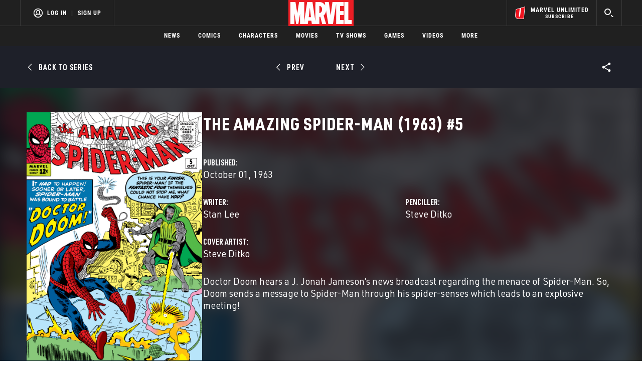

--- FILE ---
content_type: text/html; charset=utf-8
request_url: https://www.google.com/recaptcha/enterprise/anchor?ar=1&k=6LdY8_cZAAAAACuaDxPPyWpDPk5KXjGfPstGnKz1&co=aHR0cHM6Ly9jZG4ucmVnaXN0ZXJkaXNuZXkuZ28uY29tOjQ0Mw..&hl=en&v=PoyoqOPhxBO7pBk68S4YbpHZ&size=invisible&anchor-ms=20000&execute-ms=30000&cb=yvmufqv2g5t4
body_size: 48328
content:
<!DOCTYPE HTML><html dir="ltr" lang="en"><head><meta http-equiv="Content-Type" content="text/html; charset=UTF-8">
<meta http-equiv="X-UA-Compatible" content="IE=edge">
<title>reCAPTCHA</title>
<style type="text/css">
/* cyrillic-ext */
@font-face {
  font-family: 'Roboto';
  font-style: normal;
  font-weight: 400;
  font-stretch: 100%;
  src: url(//fonts.gstatic.com/s/roboto/v48/KFO7CnqEu92Fr1ME7kSn66aGLdTylUAMa3GUBHMdazTgWw.woff2) format('woff2');
  unicode-range: U+0460-052F, U+1C80-1C8A, U+20B4, U+2DE0-2DFF, U+A640-A69F, U+FE2E-FE2F;
}
/* cyrillic */
@font-face {
  font-family: 'Roboto';
  font-style: normal;
  font-weight: 400;
  font-stretch: 100%;
  src: url(//fonts.gstatic.com/s/roboto/v48/KFO7CnqEu92Fr1ME7kSn66aGLdTylUAMa3iUBHMdazTgWw.woff2) format('woff2');
  unicode-range: U+0301, U+0400-045F, U+0490-0491, U+04B0-04B1, U+2116;
}
/* greek-ext */
@font-face {
  font-family: 'Roboto';
  font-style: normal;
  font-weight: 400;
  font-stretch: 100%;
  src: url(//fonts.gstatic.com/s/roboto/v48/KFO7CnqEu92Fr1ME7kSn66aGLdTylUAMa3CUBHMdazTgWw.woff2) format('woff2');
  unicode-range: U+1F00-1FFF;
}
/* greek */
@font-face {
  font-family: 'Roboto';
  font-style: normal;
  font-weight: 400;
  font-stretch: 100%;
  src: url(//fonts.gstatic.com/s/roboto/v48/KFO7CnqEu92Fr1ME7kSn66aGLdTylUAMa3-UBHMdazTgWw.woff2) format('woff2');
  unicode-range: U+0370-0377, U+037A-037F, U+0384-038A, U+038C, U+038E-03A1, U+03A3-03FF;
}
/* math */
@font-face {
  font-family: 'Roboto';
  font-style: normal;
  font-weight: 400;
  font-stretch: 100%;
  src: url(//fonts.gstatic.com/s/roboto/v48/KFO7CnqEu92Fr1ME7kSn66aGLdTylUAMawCUBHMdazTgWw.woff2) format('woff2');
  unicode-range: U+0302-0303, U+0305, U+0307-0308, U+0310, U+0312, U+0315, U+031A, U+0326-0327, U+032C, U+032F-0330, U+0332-0333, U+0338, U+033A, U+0346, U+034D, U+0391-03A1, U+03A3-03A9, U+03B1-03C9, U+03D1, U+03D5-03D6, U+03F0-03F1, U+03F4-03F5, U+2016-2017, U+2034-2038, U+203C, U+2040, U+2043, U+2047, U+2050, U+2057, U+205F, U+2070-2071, U+2074-208E, U+2090-209C, U+20D0-20DC, U+20E1, U+20E5-20EF, U+2100-2112, U+2114-2115, U+2117-2121, U+2123-214F, U+2190, U+2192, U+2194-21AE, U+21B0-21E5, U+21F1-21F2, U+21F4-2211, U+2213-2214, U+2216-22FF, U+2308-230B, U+2310, U+2319, U+231C-2321, U+2336-237A, U+237C, U+2395, U+239B-23B7, U+23D0, U+23DC-23E1, U+2474-2475, U+25AF, U+25B3, U+25B7, U+25BD, U+25C1, U+25CA, U+25CC, U+25FB, U+266D-266F, U+27C0-27FF, U+2900-2AFF, U+2B0E-2B11, U+2B30-2B4C, U+2BFE, U+3030, U+FF5B, U+FF5D, U+1D400-1D7FF, U+1EE00-1EEFF;
}
/* symbols */
@font-face {
  font-family: 'Roboto';
  font-style: normal;
  font-weight: 400;
  font-stretch: 100%;
  src: url(//fonts.gstatic.com/s/roboto/v48/KFO7CnqEu92Fr1ME7kSn66aGLdTylUAMaxKUBHMdazTgWw.woff2) format('woff2');
  unicode-range: U+0001-000C, U+000E-001F, U+007F-009F, U+20DD-20E0, U+20E2-20E4, U+2150-218F, U+2190, U+2192, U+2194-2199, U+21AF, U+21E6-21F0, U+21F3, U+2218-2219, U+2299, U+22C4-22C6, U+2300-243F, U+2440-244A, U+2460-24FF, U+25A0-27BF, U+2800-28FF, U+2921-2922, U+2981, U+29BF, U+29EB, U+2B00-2BFF, U+4DC0-4DFF, U+FFF9-FFFB, U+10140-1018E, U+10190-1019C, U+101A0, U+101D0-101FD, U+102E0-102FB, U+10E60-10E7E, U+1D2C0-1D2D3, U+1D2E0-1D37F, U+1F000-1F0FF, U+1F100-1F1AD, U+1F1E6-1F1FF, U+1F30D-1F30F, U+1F315, U+1F31C, U+1F31E, U+1F320-1F32C, U+1F336, U+1F378, U+1F37D, U+1F382, U+1F393-1F39F, U+1F3A7-1F3A8, U+1F3AC-1F3AF, U+1F3C2, U+1F3C4-1F3C6, U+1F3CA-1F3CE, U+1F3D4-1F3E0, U+1F3ED, U+1F3F1-1F3F3, U+1F3F5-1F3F7, U+1F408, U+1F415, U+1F41F, U+1F426, U+1F43F, U+1F441-1F442, U+1F444, U+1F446-1F449, U+1F44C-1F44E, U+1F453, U+1F46A, U+1F47D, U+1F4A3, U+1F4B0, U+1F4B3, U+1F4B9, U+1F4BB, U+1F4BF, U+1F4C8-1F4CB, U+1F4D6, U+1F4DA, U+1F4DF, U+1F4E3-1F4E6, U+1F4EA-1F4ED, U+1F4F7, U+1F4F9-1F4FB, U+1F4FD-1F4FE, U+1F503, U+1F507-1F50B, U+1F50D, U+1F512-1F513, U+1F53E-1F54A, U+1F54F-1F5FA, U+1F610, U+1F650-1F67F, U+1F687, U+1F68D, U+1F691, U+1F694, U+1F698, U+1F6AD, U+1F6B2, U+1F6B9-1F6BA, U+1F6BC, U+1F6C6-1F6CF, U+1F6D3-1F6D7, U+1F6E0-1F6EA, U+1F6F0-1F6F3, U+1F6F7-1F6FC, U+1F700-1F7FF, U+1F800-1F80B, U+1F810-1F847, U+1F850-1F859, U+1F860-1F887, U+1F890-1F8AD, U+1F8B0-1F8BB, U+1F8C0-1F8C1, U+1F900-1F90B, U+1F93B, U+1F946, U+1F984, U+1F996, U+1F9E9, U+1FA00-1FA6F, U+1FA70-1FA7C, U+1FA80-1FA89, U+1FA8F-1FAC6, U+1FACE-1FADC, U+1FADF-1FAE9, U+1FAF0-1FAF8, U+1FB00-1FBFF;
}
/* vietnamese */
@font-face {
  font-family: 'Roboto';
  font-style: normal;
  font-weight: 400;
  font-stretch: 100%;
  src: url(//fonts.gstatic.com/s/roboto/v48/KFO7CnqEu92Fr1ME7kSn66aGLdTylUAMa3OUBHMdazTgWw.woff2) format('woff2');
  unicode-range: U+0102-0103, U+0110-0111, U+0128-0129, U+0168-0169, U+01A0-01A1, U+01AF-01B0, U+0300-0301, U+0303-0304, U+0308-0309, U+0323, U+0329, U+1EA0-1EF9, U+20AB;
}
/* latin-ext */
@font-face {
  font-family: 'Roboto';
  font-style: normal;
  font-weight: 400;
  font-stretch: 100%;
  src: url(//fonts.gstatic.com/s/roboto/v48/KFO7CnqEu92Fr1ME7kSn66aGLdTylUAMa3KUBHMdazTgWw.woff2) format('woff2');
  unicode-range: U+0100-02BA, U+02BD-02C5, U+02C7-02CC, U+02CE-02D7, U+02DD-02FF, U+0304, U+0308, U+0329, U+1D00-1DBF, U+1E00-1E9F, U+1EF2-1EFF, U+2020, U+20A0-20AB, U+20AD-20C0, U+2113, U+2C60-2C7F, U+A720-A7FF;
}
/* latin */
@font-face {
  font-family: 'Roboto';
  font-style: normal;
  font-weight: 400;
  font-stretch: 100%;
  src: url(//fonts.gstatic.com/s/roboto/v48/KFO7CnqEu92Fr1ME7kSn66aGLdTylUAMa3yUBHMdazQ.woff2) format('woff2');
  unicode-range: U+0000-00FF, U+0131, U+0152-0153, U+02BB-02BC, U+02C6, U+02DA, U+02DC, U+0304, U+0308, U+0329, U+2000-206F, U+20AC, U+2122, U+2191, U+2193, U+2212, U+2215, U+FEFF, U+FFFD;
}
/* cyrillic-ext */
@font-face {
  font-family: 'Roboto';
  font-style: normal;
  font-weight: 500;
  font-stretch: 100%;
  src: url(//fonts.gstatic.com/s/roboto/v48/KFO7CnqEu92Fr1ME7kSn66aGLdTylUAMa3GUBHMdazTgWw.woff2) format('woff2');
  unicode-range: U+0460-052F, U+1C80-1C8A, U+20B4, U+2DE0-2DFF, U+A640-A69F, U+FE2E-FE2F;
}
/* cyrillic */
@font-face {
  font-family: 'Roboto';
  font-style: normal;
  font-weight: 500;
  font-stretch: 100%;
  src: url(//fonts.gstatic.com/s/roboto/v48/KFO7CnqEu92Fr1ME7kSn66aGLdTylUAMa3iUBHMdazTgWw.woff2) format('woff2');
  unicode-range: U+0301, U+0400-045F, U+0490-0491, U+04B0-04B1, U+2116;
}
/* greek-ext */
@font-face {
  font-family: 'Roboto';
  font-style: normal;
  font-weight: 500;
  font-stretch: 100%;
  src: url(//fonts.gstatic.com/s/roboto/v48/KFO7CnqEu92Fr1ME7kSn66aGLdTylUAMa3CUBHMdazTgWw.woff2) format('woff2');
  unicode-range: U+1F00-1FFF;
}
/* greek */
@font-face {
  font-family: 'Roboto';
  font-style: normal;
  font-weight: 500;
  font-stretch: 100%;
  src: url(//fonts.gstatic.com/s/roboto/v48/KFO7CnqEu92Fr1ME7kSn66aGLdTylUAMa3-UBHMdazTgWw.woff2) format('woff2');
  unicode-range: U+0370-0377, U+037A-037F, U+0384-038A, U+038C, U+038E-03A1, U+03A3-03FF;
}
/* math */
@font-face {
  font-family: 'Roboto';
  font-style: normal;
  font-weight: 500;
  font-stretch: 100%;
  src: url(//fonts.gstatic.com/s/roboto/v48/KFO7CnqEu92Fr1ME7kSn66aGLdTylUAMawCUBHMdazTgWw.woff2) format('woff2');
  unicode-range: U+0302-0303, U+0305, U+0307-0308, U+0310, U+0312, U+0315, U+031A, U+0326-0327, U+032C, U+032F-0330, U+0332-0333, U+0338, U+033A, U+0346, U+034D, U+0391-03A1, U+03A3-03A9, U+03B1-03C9, U+03D1, U+03D5-03D6, U+03F0-03F1, U+03F4-03F5, U+2016-2017, U+2034-2038, U+203C, U+2040, U+2043, U+2047, U+2050, U+2057, U+205F, U+2070-2071, U+2074-208E, U+2090-209C, U+20D0-20DC, U+20E1, U+20E5-20EF, U+2100-2112, U+2114-2115, U+2117-2121, U+2123-214F, U+2190, U+2192, U+2194-21AE, U+21B0-21E5, U+21F1-21F2, U+21F4-2211, U+2213-2214, U+2216-22FF, U+2308-230B, U+2310, U+2319, U+231C-2321, U+2336-237A, U+237C, U+2395, U+239B-23B7, U+23D0, U+23DC-23E1, U+2474-2475, U+25AF, U+25B3, U+25B7, U+25BD, U+25C1, U+25CA, U+25CC, U+25FB, U+266D-266F, U+27C0-27FF, U+2900-2AFF, U+2B0E-2B11, U+2B30-2B4C, U+2BFE, U+3030, U+FF5B, U+FF5D, U+1D400-1D7FF, U+1EE00-1EEFF;
}
/* symbols */
@font-face {
  font-family: 'Roboto';
  font-style: normal;
  font-weight: 500;
  font-stretch: 100%;
  src: url(//fonts.gstatic.com/s/roboto/v48/KFO7CnqEu92Fr1ME7kSn66aGLdTylUAMaxKUBHMdazTgWw.woff2) format('woff2');
  unicode-range: U+0001-000C, U+000E-001F, U+007F-009F, U+20DD-20E0, U+20E2-20E4, U+2150-218F, U+2190, U+2192, U+2194-2199, U+21AF, U+21E6-21F0, U+21F3, U+2218-2219, U+2299, U+22C4-22C6, U+2300-243F, U+2440-244A, U+2460-24FF, U+25A0-27BF, U+2800-28FF, U+2921-2922, U+2981, U+29BF, U+29EB, U+2B00-2BFF, U+4DC0-4DFF, U+FFF9-FFFB, U+10140-1018E, U+10190-1019C, U+101A0, U+101D0-101FD, U+102E0-102FB, U+10E60-10E7E, U+1D2C0-1D2D3, U+1D2E0-1D37F, U+1F000-1F0FF, U+1F100-1F1AD, U+1F1E6-1F1FF, U+1F30D-1F30F, U+1F315, U+1F31C, U+1F31E, U+1F320-1F32C, U+1F336, U+1F378, U+1F37D, U+1F382, U+1F393-1F39F, U+1F3A7-1F3A8, U+1F3AC-1F3AF, U+1F3C2, U+1F3C4-1F3C6, U+1F3CA-1F3CE, U+1F3D4-1F3E0, U+1F3ED, U+1F3F1-1F3F3, U+1F3F5-1F3F7, U+1F408, U+1F415, U+1F41F, U+1F426, U+1F43F, U+1F441-1F442, U+1F444, U+1F446-1F449, U+1F44C-1F44E, U+1F453, U+1F46A, U+1F47D, U+1F4A3, U+1F4B0, U+1F4B3, U+1F4B9, U+1F4BB, U+1F4BF, U+1F4C8-1F4CB, U+1F4D6, U+1F4DA, U+1F4DF, U+1F4E3-1F4E6, U+1F4EA-1F4ED, U+1F4F7, U+1F4F9-1F4FB, U+1F4FD-1F4FE, U+1F503, U+1F507-1F50B, U+1F50D, U+1F512-1F513, U+1F53E-1F54A, U+1F54F-1F5FA, U+1F610, U+1F650-1F67F, U+1F687, U+1F68D, U+1F691, U+1F694, U+1F698, U+1F6AD, U+1F6B2, U+1F6B9-1F6BA, U+1F6BC, U+1F6C6-1F6CF, U+1F6D3-1F6D7, U+1F6E0-1F6EA, U+1F6F0-1F6F3, U+1F6F7-1F6FC, U+1F700-1F7FF, U+1F800-1F80B, U+1F810-1F847, U+1F850-1F859, U+1F860-1F887, U+1F890-1F8AD, U+1F8B0-1F8BB, U+1F8C0-1F8C1, U+1F900-1F90B, U+1F93B, U+1F946, U+1F984, U+1F996, U+1F9E9, U+1FA00-1FA6F, U+1FA70-1FA7C, U+1FA80-1FA89, U+1FA8F-1FAC6, U+1FACE-1FADC, U+1FADF-1FAE9, U+1FAF0-1FAF8, U+1FB00-1FBFF;
}
/* vietnamese */
@font-face {
  font-family: 'Roboto';
  font-style: normal;
  font-weight: 500;
  font-stretch: 100%;
  src: url(//fonts.gstatic.com/s/roboto/v48/KFO7CnqEu92Fr1ME7kSn66aGLdTylUAMa3OUBHMdazTgWw.woff2) format('woff2');
  unicode-range: U+0102-0103, U+0110-0111, U+0128-0129, U+0168-0169, U+01A0-01A1, U+01AF-01B0, U+0300-0301, U+0303-0304, U+0308-0309, U+0323, U+0329, U+1EA0-1EF9, U+20AB;
}
/* latin-ext */
@font-face {
  font-family: 'Roboto';
  font-style: normal;
  font-weight: 500;
  font-stretch: 100%;
  src: url(//fonts.gstatic.com/s/roboto/v48/KFO7CnqEu92Fr1ME7kSn66aGLdTylUAMa3KUBHMdazTgWw.woff2) format('woff2');
  unicode-range: U+0100-02BA, U+02BD-02C5, U+02C7-02CC, U+02CE-02D7, U+02DD-02FF, U+0304, U+0308, U+0329, U+1D00-1DBF, U+1E00-1E9F, U+1EF2-1EFF, U+2020, U+20A0-20AB, U+20AD-20C0, U+2113, U+2C60-2C7F, U+A720-A7FF;
}
/* latin */
@font-face {
  font-family: 'Roboto';
  font-style: normal;
  font-weight: 500;
  font-stretch: 100%;
  src: url(//fonts.gstatic.com/s/roboto/v48/KFO7CnqEu92Fr1ME7kSn66aGLdTylUAMa3yUBHMdazQ.woff2) format('woff2');
  unicode-range: U+0000-00FF, U+0131, U+0152-0153, U+02BB-02BC, U+02C6, U+02DA, U+02DC, U+0304, U+0308, U+0329, U+2000-206F, U+20AC, U+2122, U+2191, U+2193, U+2212, U+2215, U+FEFF, U+FFFD;
}
/* cyrillic-ext */
@font-face {
  font-family: 'Roboto';
  font-style: normal;
  font-weight: 900;
  font-stretch: 100%;
  src: url(//fonts.gstatic.com/s/roboto/v48/KFO7CnqEu92Fr1ME7kSn66aGLdTylUAMa3GUBHMdazTgWw.woff2) format('woff2');
  unicode-range: U+0460-052F, U+1C80-1C8A, U+20B4, U+2DE0-2DFF, U+A640-A69F, U+FE2E-FE2F;
}
/* cyrillic */
@font-face {
  font-family: 'Roboto';
  font-style: normal;
  font-weight: 900;
  font-stretch: 100%;
  src: url(//fonts.gstatic.com/s/roboto/v48/KFO7CnqEu92Fr1ME7kSn66aGLdTylUAMa3iUBHMdazTgWw.woff2) format('woff2');
  unicode-range: U+0301, U+0400-045F, U+0490-0491, U+04B0-04B1, U+2116;
}
/* greek-ext */
@font-face {
  font-family: 'Roboto';
  font-style: normal;
  font-weight: 900;
  font-stretch: 100%;
  src: url(//fonts.gstatic.com/s/roboto/v48/KFO7CnqEu92Fr1ME7kSn66aGLdTylUAMa3CUBHMdazTgWw.woff2) format('woff2');
  unicode-range: U+1F00-1FFF;
}
/* greek */
@font-face {
  font-family: 'Roboto';
  font-style: normal;
  font-weight: 900;
  font-stretch: 100%;
  src: url(//fonts.gstatic.com/s/roboto/v48/KFO7CnqEu92Fr1ME7kSn66aGLdTylUAMa3-UBHMdazTgWw.woff2) format('woff2');
  unicode-range: U+0370-0377, U+037A-037F, U+0384-038A, U+038C, U+038E-03A1, U+03A3-03FF;
}
/* math */
@font-face {
  font-family: 'Roboto';
  font-style: normal;
  font-weight: 900;
  font-stretch: 100%;
  src: url(//fonts.gstatic.com/s/roboto/v48/KFO7CnqEu92Fr1ME7kSn66aGLdTylUAMawCUBHMdazTgWw.woff2) format('woff2');
  unicode-range: U+0302-0303, U+0305, U+0307-0308, U+0310, U+0312, U+0315, U+031A, U+0326-0327, U+032C, U+032F-0330, U+0332-0333, U+0338, U+033A, U+0346, U+034D, U+0391-03A1, U+03A3-03A9, U+03B1-03C9, U+03D1, U+03D5-03D6, U+03F0-03F1, U+03F4-03F5, U+2016-2017, U+2034-2038, U+203C, U+2040, U+2043, U+2047, U+2050, U+2057, U+205F, U+2070-2071, U+2074-208E, U+2090-209C, U+20D0-20DC, U+20E1, U+20E5-20EF, U+2100-2112, U+2114-2115, U+2117-2121, U+2123-214F, U+2190, U+2192, U+2194-21AE, U+21B0-21E5, U+21F1-21F2, U+21F4-2211, U+2213-2214, U+2216-22FF, U+2308-230B, U+2310, U+2319, U+231C-2321, U+2336-237A, U+237C, U+2395, U+239B-23B7, U+23D0, U+23DC-23E1, U+2474-2475, U+25AF, U+25B3, U+25B7, U+25BD, U+25C1, U+25CA, U+25CC, U+25FB, U+266D-266F, U+27C0-27FF, U+2900-2AFF, U+2B0E-2B11, U+2B30-2B4C, U+2BFE, U+3030, U+FF5B, U+FF5D, U+1D400-1D7FF, U+1EE00-1EEFF;
}
/* symbols */
@font-face {
  font-family: 'Roboto';
  font-style: normal;
  font-weight: 900;
  font-stretch: 100%;
  src: url(//fonts.gstatic.com/s/roboto/v48/KFO7CnqEu92Fr1ME7kSn66aGLdTylUAMaxKUBHMdazTgWw.woff2) format('woff2');
  unicode-range: U+0001-000C, U+000E-001F, U+007F-009F, U+20DD-20E0, U+20E2-20E4, U+2150-218F, U+2190, U+2192, U+2194-2199, U+21AF, U+21E6-21F0, U+21F3, U+2218-2219, U+2299, U+22C4-22C6, U+2300-243F, U+2440-244A, U+2460-24FF, U+25A0-27BF, U+2800-28FF, U+2921-2922, U+2981, U+29BF, U+29EB, U+2B00-2BFF, U+4DC0-4DFF, U+FFF9-FFFB, U+10140-1018E, U+10190-1019C, U+101A0, U+101D0-101FD, U+102E0-102FB, U+10E60-10E7E, U+1D2C0-1D2D3, U+1D2E0-1D37F, U+1F000-1F0FF, U+1F100-1F1AD, U+1F1E6-1F1FF, U+1F30D-1F30F, U+1F315, U+1F31C, U+1F31E, U+1F320-1F32C, U+1F336, U+1F378, U+1F37D, U+1F382, U+1F393-1F39F, U+1F3A7-1F3A8, U+1F3AC-1F3AF, U+1F3C2, U+1F3C4-1F3C6, U+1F3CA-1F3CE, U+1F3D4-1F3E0, U+1F3ED, U+1F3F1-1F3F3, U+1F3F5-1F3F7, U+1F408, U+1F415, U+1F41F, U+1F426, U+1F43F, U+1F441-1F442, U+1F444, U+1F446-1F449, U+1F44C-1F44E, U+1F453, U+1F46A, U+1F47D, U+1F4A3, U+1F4B0, U+1F4B3, U+1F4B9, U+1F4BB, U+1F4BF, U+1F4C8-1F4CB, U+1F4D6, U+1F4DA, U+1F4DF, U+1F4E3-1F4E6, U+1F4EA-1F4ED, U+1F4F7, U+1F4F9-1F4FB, U+1F4FD-1F4FE, U+1F503, U+1F507-1F50B, U+1F50D, U+1F512-1F513, U+1F53E-1F54A, U+1F54F-1F5FA, U+1F610, U+1F650-1F67F, U+1F687, U+1F68D, U+1F691, U+1F694, U+1F698, U+1F6AD, U+1F6B2, U+1F6B9-1F6BA, U+1F6BC, U+1F6C6-1F6CF, U+1F6D3-1F6D7, U+1F6E0-1F6EA, U+1F6F0-1F6F3, U+1F6F7-1F6FC, U+1F700-1F7FF, U+1F800-1F80B, U+1F810-1F847, U+1F850-1F859, U+1F860-1F887, U+1F890-1F8AD, U+1F8B0-1F8BB, U+1F8C0-1F8C1, U+1F900-1F90B, U+1F93B, U+1F946, U+1F984, U+1F996, U+1F9E9, U+1FA00-1FA6F, U+1FA70-1FA7C, U+1FA80-1FA89, U+1FA8F-1FAC6, U+1FACE-1FADC, U+1FADF-1FAE9, U+1FAF0-1FAF8, U+1FB00-1FBFF;
}
/* vietnamese */
@font-face {
  font-family: 'Roboto';
  font-style: normal;
  font-weight: 900;
  font-stretch: 100%;
  src: url(//fonts.gstatic.com/s/roboto/v48/KFO7CnqEu92Fr1ME7kSn66aGLdTylUAMa3OUBHMdazTgWw.woff2) format('woff2');
  unicode-range: U+0102-0103, U+0110-0111, U+0128-0129, U+0168-0169, U+01A0-01A1, U+01AF-01B0, U+0300-0301, U+0303-0304, U+0308-0309, U+0323, U+0329, U+1EA0-1EF9, U+20AB;
}
/* latin-ext */
@font-face {
  font-family: 'Roboto';
  font-style: normal;
  font-weight: 900;
  font-stretch: 100%;
  src: url(//fonts.gstatic.com/s/roboto/v48/KFO7CnqEu92Fr1ME7kSn66aGLdTylUAMa3KUBHMdazTgWw.woff2) format('woff2');
  unicode-range: U+0100-02BA, U+02BD-02C5, U+02C7-02CC, U+02CE-02D7, U+02DD-02FF, U+0304, U+0308, U+0329, U+1D00-1DBF, U+1E00-1E9F, U+1EF2-1EFF, U+2020, U+20A0-20AB, U+20AD-20C0, U+2113, U+2C60-2C7F, U+A720-A7FF;
}
/* latin */
@font-face {
  font-family: 'Roboto';
  font-style: normal;
  font-weight: 900;
  font-stretch: 100%;
  src: url(//fonts.gstatic.com/s/roboto/v48/KFO7CnqEu92Fr1ME7kSn66aGLdTylUAMa3yUBHMdazQ.woff2) format('woff2');
  unicode-range: U+0000-00FF, U+0131, U+0152-0153, U+02BB-02BC, U+02C6, U+02DA, U+02DC, U+0304, U+0308, U+0329, U+2000-206F, U+20AC, U+2122, U+2191, U+2193, U+2212, U+2215, U+FEFF, U+FFFD;
}

</style>
<link rel="stylesheet" type="text/css" href="https://www.gstatic.com/recaptcha/releases/PoyoqOPhxBO7pBk68S4YbpHZ/styles__ltr.css">
<script nonce="-UIuZbLfFwYCnmMaZc52ag" type="text/javascript">window['__recaptcha_api'] = 'https://www.google.com/recaptcha/enterprise/';</script>
<script type="text/javascript" src="https://www.gstatic.com/recaptcha/releases/PoyoqOPhxBO7pBk68S4YbpHZ/recaptcha__en.js" nonce="-UIuZbLfFwYCnmMaZc52ag">
      
    </script></head>
<body><div id="rc-anchor-alert" class="rc-anchor-alert"></div>
<input type="hidden" id="recaptcha-token" value="[base64]">
<script type="text/javascript" nonce="-UIuZbLfFwYCnmMaZc52ag">
      recaptcha.anchor.Main.init("[\x22ainput\x22,[\x22bgdata\x22,\x22\x22,\[base64]/[base64]/MjU1Ong/[base64]/[base64]/[base64]/[base64]/[base64]/[base64]/[base64]/[base64]/[base64]/[base64]/[base64]/[base64]/[base64]/[base64]/[base64]\\u003d\x22,\[base64]\x22,\x22XH7Dr8OuV8Orw7nCmDAwOAbCmwXDi8Kfw6fCrsOXwqHDhwM+w5DDsH7Cl8Okw7gSwrjCoQpwSsKPLMKyw7nCrMOaFRPCvFltw5TCtcOqwpNFw4zDq03DkcKgVAMFIgUAaDsxc8Kmw5jCjGVKZsOAw4suDsKrflbCocO+wqrCnsOFwpZGAnIcJWo/YRZ0WMObw5w+BCPCm8OBBcO4w44JcGzDhBfCm2fCocKxwoDDkll/VFstw4dpEgzDjQtOwpc+F8KGw5PDhUTCi8OHw7FlworCp8K3QsKIS1XCgsOcw7nDm8Oga8Oqw6PCkcKQw40XwrQAwrVxwo/[base64]/CqgzCknHClW3DosK8Og8Sw4N4w5QYAsKXUcKSNwREJBzCtQXDkRnDvUzDvGbDqsKpwoFfwrPCisKtHG/DnCrCm8K9CTTCm3XDpsKtw7klBsKBEGkDw4PCgEHDhwzDrcKiWcOhwqfDgBUGTkPCiDPDi17CpDIAXiDChcOmwooBw5TDrMKSVw/CsR1kKmTDt8KSwoLDpmnDvMOFES7DjcOSDF1lw5VCw6vDhcKMYUjClsO3Oy0AQcKqNx3DgBXDksOQD23CkCMqAcKewonCmMK0TsOmw5/CuiVNwqNgwopDDSvCrcOdM8Klwo1TIEZrCytqAsKpGCh6Qj/DsQBtAhxAwqDCrSHCqMKew4zDksO5w5AdLA7CmMKCw5EgRCPDmsOgdgl6wrMWZGpmJMOpw5jDl8Kzw4FAw4QHXSzCq15MFMKOw5dEa8Kjw7oAwqB6fsKOwqAQKR80w4VKdsKtw4Fkwo/CqMK8GE7CmsK/VDsrw508w71PYRfCrMObFXfDqQgaPCw+SQwIwoJXfiTDuDXDt8KxAyJTFMK9MMKcwqV3UgjDkH/Cl2wvw6MTXmLDkcO3wrDDvjzDqMOUYcOuw5wZCjVtJA3DmgZMwqfDqsOrLyfDsMKaCBR2GcOOw6HDpMKBw4vCmB7CicO6N1/CpsKyw5wYwp3Cqg3CkMO5dcK+w6MQHkInwqPCmhBlQzrCnykTdDIow70Jw4/Dl8O1w7oJAhUjGzEIwrTDhWzCgGouBcKKKRTDtsOwV1DDki/DmMKudDJBV8Ktw7LDoBkUw5jClsOvRsO8w6PDqsOsw5h+w5TDhMKAZwLCmmpSwo/DlMOHwpw+ISnDh8O2UsK1w5ZCMMO8w6vCjcO6wp7Cl8O/M8OtwqHDrsK9QTsfZCJsBzIIwqVmZDZTKEcwJsK0O8OrRXTDg8KfLCIAw5TDkDPClcKFPcOnK8OJwq3Ch1U0VBdaw6ByIMKrw7s5LsOOw7DDgEjCngQjw4/[base64]/DhzjDisKrNsOORF1Aw4HDt8KpSgYBwpIwc8KFw47CjwvDpsKFdRXCkMK6w5DDrsOhw7Eiwp/[base64]/ChATCmMORwozDmSVvYH7Dn8Ofw6rDiMOUw4HCnUxNwoXDmsKswrRFw4I3wp8qJlIvw6bDssKSQyLChcO5VBHDvF3DgMOPYEBhwqUYwpBnw6dSw5LCiy8NwoEhDcOhwrMRwqXDl1poX8OIwq/CucOhJ8OuVFR6bWoWcDLDj8OyTsOqJsONw7M1N8OlN8OtI8KkS8KKwobClRDDhgVebSrCj8Kwex7DisOPw5nCqsOmcAHDqMOMWC90SVfDjUpJwoTCosKGU8O2YsOaw5vDkQjCqH57w4zDh8KODh/DjnsIeTbCnWANJgFlal7CokV+wrQ7woEqVQVywrxACMKeQcKXFcOswrnCg8K/woHCj0TCohxEw5l3w4IxBCnCvlLCjXADO8OEw54EQVPCnMO3Z8KaFcKjaMKYLcOUw6XDrH/[base64]/DrMKrORkRwqvCtksew6bDtihbXmzDtcOwwqwuwr/CosO4wrEhwos6AMOuw5nCjRDCrMO8wr/CucOGwrVYw701BDzDlzpnwolmw5RsHR7CpC8qXMOUSgktUiTDhsOUwqjCh3HCuMO/w7pcFsKIMcKnwqA7w5jDqMKkNcKlw4scw7EYw74DWCLDpy9owrsiw7FswpXDmsOmC8Oiwr/DhBoww7E3bMOPTBHCuRlXw6kdPll2w7/Du11OfMKod8OzX8K4CMOPSB7CtU7DrMO4G8KGDgXCtVTDscKoDMOxw5V/c8Kpd8Kbw7jCqsOewp1MQMKRwr3CvgbCjMOWw7rDssKzARcuI1LCiG7DvQpQC8KGKFDDiMKjw71MLAsAw4TChMOqJSTDpFx2w4PCrzh6XsKZc8O/w65Ew5JaVy42w5PCoTbCusK3W1o0fkYwGmrCgsOfeQDDnhvCmU0bVMOQwo3DmMKzFhs5wqsZwrjDtgV7UB3CgEgIw5xgwok4K1Y7HMOgwrHCuMKWwoFmw5/Dq8KMMTzCv8Onwo1wwpTCiXTCgMOBG0TDh8Kww6VLw4UjwpXDosOrwr5Gw5zCrE/Cu8OwwqNlbR7Cq8KbfTLDrnUZUWvCiMOaKsOtRMOCw5lVOcKew7pYXnR1CyPCoRwKQw18w59PVV0zDDw0S15mw75pw41Swok0wrrDoy42w4ILw5VfecOuw7QBNcK5P8KYw6tvw7BvRwlFwphlU8KTwoA4wqbDq1N6w4tSasKOew9/wpbCl8OKc8OIw784FA9YJ8KhCwzDiB9Xw6nDrsOGLCvCmF7CnMOlJsKeU8K9XMOGwoTCglofwqdDwp/CpHTCgsO4CsOowpfDvsOEw6EGwpdyw5Q/[base64]/Dt8KYw4AAEQcJWDXCnwFBJ8Osw4Agw4XCgcKNw5PDnsKhw6hZw5RcLMO3wpJFw7kePcK3wpnChFjDisOHw5PCucKYT8KUc8Ofw4lqIcOUb8OCUHzDksKZw6vDoj3Cu8KRwog3w6XCo8KNw5rCq19cwpbDqcOIMcOzQMKgB8ObBsO/[base64]/CqcKQwpfCkS3Ci8Olw6zDqcKtwr1Lw5RbOMKcwqDDr8K1JcO5LcO0wrvCp8ObO1fChATDt1/[base64]/DkSTDpC8qTsKRw4Zvw5PDlCI+w7HDsVt3M8OGwoZ/w6lDwrIgEcOGZ8OZH8OkZcK4wr8ewpcFw7QmBcOVP8O8CsOhw4zCu8OxwpvDmSB7wr7Du2UYXMOdbcOCOMK/bMKyVixVXcOfw6nDtsOjworDgsKaYm1rdMKldUZ7w6TDk8KEwqvCvcKCBsOoFgFNWQYwe0hdTcKcScKWwprDg8K+wqcJw5zCh8OZw5phf8OARMOxXMOrw7Afw4fCu8OEwr3Dn8OjwqddCk3CvU/[base64]/TwHDgMK1P8O5w7JJw5I/[base64]/DlcKOw7N4wqs5woLDn3Ugw4gxw6Mawo5jw5dqw47ClsKVH2jCp10twr5sUlwzwprDn8OEBcKzHmTDisKBXsK+woXDm8OqAcKQw4zCjsOMwr1iw4E7KMK/w64Hw68GOmlkcGpKOcOOZEvDsMOib8K9MsODw4pNw6IsUiRzPcOawpTDtQYZCMKdw7vCscOswqrDmy0UwpjChG5vwo0ww4Ziw5TCvcOGwrgjKcK4OQ5OXh3CuzJtwpNaIERtw4PClcKWw5/[base64]/csKrwp4pwq05PXjDlkYafz89JAjDt3BnOGPDq3XDgwdxw6vDkjRawonCocOMY3RmwqTDpsKUw5tOwq1Bw59vXcO9w7/[base64]/Ck1jDtlPCn8Otw6TClMO3JGPCl8OxGFQTwq98UDFfw69eFGbCgQTDnDchLcOOVsKKw7TDlx/DtsOWw5XDgVnDqHnDg1nCvcKvw51vw7tGDEUKfcK0wojCrjLCvsOTwp7DtD9RAxZwSzvDo1ZWw4LDgCVuwodIDGfCiMK7w7rDtcK5fGTCqBXChcKuHsO0Jj8rwqDDiMOTwoLCtkIJDcOtGMOBwprCnE7ClTrDtFzDmz3ClA93AMKnbFB4IThuwppYJcOVw6g8F8O/bRUbLmzDgjbCu8K8KB7DqAQDDsKYJXPDs8KdKmvDiMO2T8OHMzcgw6jDpsO/ezXCn8OzcFjDtGg7wp5NwoVhwp4iwqo9wpcDR1PDpzfDiMOoBTs8YR/DvsKYwq4uE3/CncOlTiHDqWrDkMKcHMOgJcKMIMKaw5oRw7zCoFXCrgPDpz0Qw7XCtMKjTAJ2w61/ZMODF8KSw5t0W8OCM1pGbnVSw5chFRzCrxfCvsO3bV7DpcOlwq7DjMKvAQYlwq7Cv8O/w5XCinnCpyQAeCt+IMKzH8O6L8OhI8K1wpsFwpHCksOfNcKkXC7Dlx0vwpsbfcOtworDk8KTwq8Sw4BoOHjDqnXDhg/CvmLDm1ESwoYFOWAzHXt9w4gaWMKVwrXDtGjCkcOPJWTDqCvCrQ3Culx4UEZ+byo3w6JSFcK4a8OLw6RAUlPCicORw7fDoT3CscOOZRtXLxXCvsKLwrw2wqswwobDhj5RQ8KGNMKZLVnCkW8WwqrDjMO1wpMJwpdEPsOnwoBJw60Gwq8EH8KXw5rCu8KvQsO7I1/CpA44wp3CjhbDj8K5w4kbQ8Kaw57DgVIxWFnCsjIiEhPDhT5JwoTCtsKAw444fiUyXcOfwoTDr8KXXcK3w60JwqlsYsKvwqhNQsKeMGADd0ZbwoXCn8ORwo/CgMKhAUMVw7Q9fsK6MivCtVvDpsK3wr4TB1QUwpZgw7hZDMOnd8OJwqghYmJ5dw3CpsOsHsO2QMKkOsOAw50Hw74DworCqcO8w5Q0eTXCscKNw71KEzfDk8Kdw7XCi8Kvw4Rdwpd1aUfDoyTCiTXCssOZw5/ChDcsXsKBwqHDplVNKw/Cvyh1wqJoEcK1XFwOXlXDrixpw4Newo3DilTDg1EkwqFwAGvCulbCjsOywpAFYEXDi8OBwo7CmsOXwokgacOXVgrDu8OJMithw6IzU0NiXsOLVsKFHCPDti89HE/ChHFWw6FxPzXDvsO/d8Ojw7XDvzXCr8OQwo/DocK5FQJowqfCjMO+w7lEwpZ2W8KWOMOjMcOhw7R0w7LDgA7CtcOpFw/CuXDCr8KFTTPDp8OAXsOaw7nCocOJwpEgwr5Ue0DDhMOgOgZKwp3CjBbCnnLDhn0dOANwwp3DsHYWDWrCiUDClcOdLQNawrEmGCQ4L8Kgf8K/YHvDom7DmcO+w5EgwoBcdF52w4Ynw6LCvxjCk0o0JsOhfFE8wplORsKhEsK6w7XCkBdRwqhDw6nCrVPDgmjDscK/B2fDmXrCpG9OwrkxWyXCkcOMwrUaS8OTw6HDuivCr1jCgEJBe8O8L8OBWcO5WDl2ASZrwpt2w4/DshwHRsOww7XDiMKww4cmVcOJF8Kaw4oJw4xnNMKvwprDrzDDqwHCrcKDSgrCksKTFsKlwpHClnYWO2LDtzTCnsOUwpJ3NMO/[base64]/w50IHcOGwrTDjCDDpMKPUMO2Hy/[base64]/w6PCs8OlCcKew4lKw7p6wqzCgETCqyU/HQ7CmsKuZMKpw5IawoTDqHLDv0oPw4DCgF3Cp8OICEYyXCIbclrDoyNmwqzDo3bDrMOuw5jDgTvDusOIT8KmwoHDmsOLG8OwAWDDrwwCVsOtZGzDjcOxUcKsKMKww53CrMKKwooCwrjClFHChBAufWlgc1/[base64]/DlsKMZhVmR1XCncK1XH/Cuy41wpwXw44ENlMqP3nDpsKoR2bClcKVZcKpYcOZwocObMK6aQUbw5fDmS3DoCA/wqIJdQkVw75Lw5bCv3PDsTxlDA9qwqbDvsKdw618wpECG8K6wrsQwpLCncK1wqvDmAnDhcOVw6nCuxM9OiDCqsOTw7lNa8Klw7gew57DpA0Dw4lxbA5nG8OEwrR2wpHCucKGwohRXsKPK8O/csKpIl5qw6Iqw4PCucOvw7vCoUDCj15EbH86w6bCkBwvw41+IcKmwqhfYsOWMRl4QHAUSsKEwpXCiiI7PcKWwpVOW8OyA8OawqDChWZow7vCo8KTwqtEw4AHV8OnwrbChBfCh8OPwoDDtMOtXMKbSwzDhgrCiAzDi8KEwpnCrsO/w4YUwoUbw5rDjmTCssOYwpPCg3bDgsKsNk4nwrkSw4VvZ8KOwrgQX8Ktw6rDjgnDjFLDpQ0Nw4ZCwqvDpSTDtcKOesOawq/CjMKbw6sIFTfDjA9awoJ/[base64]/DkhTDtsKDw4F6wqjDqSPChBs8wrjCkMKrw7LCnVUOwqrDinfCncKhYMKHw7TDn8K5wpHDgmsKwq4EwqDCsMKqBcKAwoHCrjgqAABoQMOpwoFUZgs2wpoLLcK3wrLCp8OtHhvDoMOSYMKQQcK4HVNqwqzCo8KsaVHCoMOQJwbDg8OhecOPwpB/RCPCg8O6wrjDtcO1BcK5w7kmwo1/[base64]/DgBRhw4IWNgNhWhTCkcK8w73DlMO7ZHFSwpDDthdjFMOyGBh/w7x+wofCs3/Cpl7DjRvCusOrwr8bw6hdwpHCqsO8WsOSY2fCjcKAwqJcw6duwqcIw6NPw6x3wpV6w6J+NFxzwrogCXhJfzHCgDk+w5fDiMOiw4fCl8KQV8OcNcO9w6tDwqwydXDClShIFy8Ew5XDpSUwwr/DtcKdwrhtQR8Cw43ClcKTFmHCncKdCsKkIA7DqW9SC2nDn8O5RRt/[base64]/P0PDmDVrAhnCm1vCqgQCw73CvRDDj8OQw77CmT1UY8KiSSk5csO/V8OOw5HDiMO7w6Y9w6TCksOFTE/CmGccwoLCjV49ccKewrNywqHCuwPCo1xFXhIVw53Dp8Ovw7dpwpUkw7rChsKYOSjDisKSw6Ukwo8HGMOAYS7CvsO+w73CgMKNwr/Dv04nw5fDpycVwpAZAxzCjMOJAXZbHAJiJMKCYMK4Gy5UJ8K3w6TDlUNcwpAsOWfDjmBcw4/[base64]/XDjDqsKJIMOhwpDDmMOjUsO/T8KAw7s3B1gVwpDDnFjCtsKbw7TDjBHCoCTClgp4w4zDqMOzw4oyJ8KGwrLCqm7DncOqEwTDksO/[base64]/[base64]/CpEhfw79Zw43Cg8OVZy91Y3JZbcO/fMK3bsObw6HCr8Obw5AxwqwFX2jCvsOcYAoXwqDDpMKqaTMTacKVIlXDvlsmwrVVMsO6w7srwqQ0GWZ0UAACwrNQcMKyw7bDtRIgfj/Cu8O+T0fCs8O5w5lSPRtvBGDCk23CrMKnw4TDiMKOB8Omw4ITw4bCsMKUJsO2TcOsHGBLw4pRCsOpwrBvw63CpH7ClsKiaMK+wovCnE7Duk/[base64]/CgcKawr3Ch8KIwp0UwpzCkMOPwp3DgkXDnAhDLCodaRlUw6hkOMODwotswrrCmUQjEynCrFAVw5k1wrxPw5HDtijCr0oew5/[base64]/[base64]/CoCUFwqbCiVjCozrDv8KAwqHDgnQHwrjDvsKkwqnCgXnCgsKVwr7Dm8OXQcOPYCdKR8O1YGMGKFAEw5AhwpzDthPCvkDDs8O9LinDkT/Cq8OdI8KDwpHCjsO2w6gHwrPDqEvCmmkwS0UUw5vDizjDoMK9w5HClsKmfcOywr0+ZQYIwrUXGQF4IDgGB8O2ZBXDo8KKNSxGw5BOw43Dg8KPDsK6YCDDlAZ1wrRUJ0rDqyMuSMOfw7TDlVPCrAAme8O0chNuwonDkj4/w5gwE8K8wo3CqcORDsOxw6jCmFTDn05Qw7Rqwo7DqcO+wrJjLMOYw5bDiMKPw483O8O2dMOSA2TClBHChcKHw7hXa8OVDsK3w7QyCsKGw4rCk1Ivw7vDnnvDgRg7ORJNwpwJNcK7w6PDgHLDksKowqTDuSQiNsO/bcK8T3DDlX3CgBorIgfCg0t1EsO5CQHDqMOtwoNyHVjCllTDpAjCgMK2MMKcI8KXw6jDlsObw6IJA15lwp3CnMOpCMO1BDYmw4wdw4HDiyhdw6DCv8K7wrDCpMK0w4EmA1RlR8KWX8Opw7TDvsKNKSXCncKVw5A7KMKlw45gwqsjw5vCh8O/F8KaH2NSVsKgRgrCscKjcWo/wq5Kwr9QWMKSWcKBVk9Mw6Y8w7rCtcK8eSnDl8KXwonCumk6LcOvWEIlPMOuJDLCrMO+WMKOOcKXdmXDmwjCrsK6cQxkSApvwpU8dTRWw7jDgz3CuWbClA/Dhw83McKcHHMWw41zwpbCv8KJw4bDncKoZRd9w4vDlAx+w5AOSxtZSTvCiTvCtUPCv8OYwo00w5jCncO3w7lGOzUeUcK3w4vCrnXDvCLDrcKHMsKKwpDDlmPCt8KufsKBw4g/NCcORMOtw6pUFTHDtsOfPcKCwobDnDswGA7CvyQ3wogcw7DDsSrCvjw/wo3DgcKjw4Q3wpzCu0A1D8OZVkk/wrVhEcKVXj3CosKlPwLDowNiwqRCYMO6P8Omw60/RcOEenvDjG5uw6USwqteDXttU8KgTcKVwplTJ8OaQsOrOFArwrbCjxPDvMKOwoxgdGUdRgEFw4bDusOzw4nDnsOEZGDDs01LdcKYw6ZefsObw4HCngw0w6LDrsORFR5lw7YBCsOmccOHwp9VLG/DvG5aNMOrAw/[base64]/[base64]/DkQvDg8KKOVN5w6A/NcKmwrVfNVPCp03CvHNZwrXDo3nDtlzCkcKjXcOXwr8Bwr/Ct0rCoknCtMK5dGrDqcKzRcODwprCmXspKizCuMO5WgPCqHY7wrrDpsKQSj7DgcKcw5lDwq4fbcOmMsK5VijCnWLDm2YAwoR9P1LDucKUwozCmcOPw7HDmcO7wp4tw7F9wojCu8Oowq/Cq8Oew4INw6XCrUjCpHhdworDv8KXwqnCmsOTwpnDn8OuEmnCisOqcVU2dcKaJ8KnXhPCgsOUwqpxw6vClsObwrTCjhZDbcKwJcK7wq7Cj8KuKgvCnExdwqvDl8KAwrfChcKuwrQgwpkowpzDgsOAw4jDg8KfGMKJWTzDncK7BcKJTm/ChMK4HHDCusOdA0DDgcKlWMOKQcOjwrEGw5o6wrxbwrfDjhHCuMOuT8K+w53DoBHDpCYUEU/ClWcKen/Di2XCoG7DtG7DrMKjw7hHw6DCpMOiwoEEw6AtcXQdwqx2H8OdSsK1McOHwo5fw44XwqTDihnDlMKaZsKYw5zCg8Oaw4lETEHCix/CnMOgw6TCpScANhZbwpZ7M8KTw6E7VcO/wrgVwo91SsOBH1JfwpvDmMKxAsOewrdjSR7CnwDCsxLCmkACfTPCm3LDmMOkbVggw61dwpPDgW9wQWkvbMOdP2PDgMKlaMOiwqI0ZcOOwoRww4DDuMKQwrwbw4IzwpAAf8KYwrACFk/CiTpQwpRhw5TCmMOcZiU9V8KWIjXDqy/ClQ9BVhAFwrQkwqbDnxfDsw3DjFpsw5fCh2LDgWdlwpsWwoTDiirDnMOkw6wSInMxMMKxw5DCosOtw4jDhsOfwp7CvHo2esO+w4d1w43DtsKHfmBUwpjDo00IZMKww5nCmcOII8O/[base64]/[base64]/CsjpWQTYZwpIOS8Kow4PCh8KVw7kswqTDqsOeMsOXwojDscKDeVLDncObwpUgw5xrw61SQGFLwq9GFUoCesKXanXDknogIn4Sw4/DisOBdsOVXcOXw6Qlw5dow6rCocKfwrLCqsOROg7Dsk/CogBkQjjDpMOMwrQ/bhNaw4DCikFUwp/Cg8KyDsOHwpMNwpFYwphJwpF/wrDDtHLClgPDpxDDphvCkRUtP8OFKsKWcELDjSjDkAURMsKawrDCl8KBw7wJNMOGBcOJwpvDqMK1KUPDkcOPwr4pwr0fw4PCrsOBdVXDjcKEL8Ozw5HClsK8w7kvwqwbWjDDgsKkJk/[base64]/CrcOVwoPDhy4iw5XDt8Kdw4LCoCwAw78+G8KvTxDCicKVw7saa8OLIlbDol5mDhpoQMKkw6BYICfCjTPCm3hgJXZ3SjHDo8OVwqjDp0LCmyYuNj1UwooZO10ewqzCm8K1wodHw5txw6/DnMOmwoF7w7Ymw7rCkCbCkjDDncK1wrXCu2LCiGDDuMOzwqUBwrlWwqdpPsOvwoPDjjJXfsKow6lDQ8OtBMK2Z8KjL1JCH8KOU8OwTFIhQylJw4ZPw7PDjGlnWsKPHU4rwo9xHnDDuxrDtMOawqU1w6/DqcKKw5zDpULDoxkZw4cIPMO4woYQw5HDosOtL8Kaw7XDoDQkw7E0OsKcw58vaGEVw7PDpMKYXMOyw5sFHBvCl8O7SMKuw5bCp8OVw7J+E8KWwozCv8K9bMKfUgTCusOAwqfCuCfDshTCt8O/w77Ck8ObYsO3wrLCrcOQdFnClmnDvCrDm8KpwoZtwobDtwQHw5Jpwph5PcKmwpzCiCPDuMKBPcKpOB5pCsOUNQbChcOCMT9tJcKxAsK9w6tkwp3CjBhMPsOFw60WYibDhsKNw5/DtsKewrRUw4DCkR82aMKRw7EqZzDDmsKJWcKHwp/DscOgbsOnWcKcwodmZkARwpHDgi4NSMOjwpvDtAtLZsKWwphewoomIi4Rwq1QFyYZwo1zw5syaiVzw4/Dg8OzwptLwrllFw3DgcOdOBLDu8KIKcOFwo3DnzA8fMKhwqtZwooUw5dJwrwGJBLDlDbDiMK+P8Okw5o0LcK6w7PCrMKDwqE4wpA9TiFIwqXDuMOjJhhCTD7CqsOIw7t/w6gjXD8pw5nCnsOAwqjCilvDjsOHwrk2McO8enhbAyFjw5LDgm7CmcOudsOBwqQtw4VUw4dHUH/CqGFVPm1SXQzCn2/DksOqwropwqbCksOIZ8Kqw7wswpTDu1bDjg/DpHBzXlJGBsOwG0dQwo7Cr3hGL8KXw4ZcXFzDmCJ/w5QrwrdZPSDCtwwJw5zDisKDwq13EcKWw5ILaB7DlCtaOmhSwr/CjsKnS2IBw43Dt8K3wpPClsKmVsKTw5/[base64]/wohXBcKJwonCjRlYDcOAYMKhEELCksO9wrRTwpTDmH3DgsOZwrFCKXMfw6/DtMOpwqwrwopBAMO7c2JxwobDicKxLGHDvXHCsRxGEMOGw7ZHSsK/[base64]/DjzrCksOVwr7CtcKbCTnCvT02QsOpaAjCscOeE8O4aHzCvMOxe8OYCMKFwr3DuigCw55ow4XDuMO7woh/XlnDh8Kuw5V1Jg5GwoRzTMORYRHDi8OaFwA/w4LCoEkNOsOffGbDk8ORw6jChAHCtVLCk8O8w7DChRciY8KNMWjCuGvDmMKPw7V4wrDDpsOWwq8CE27CnykbwqAlHsOWQkxcWMKdwqRNY8ORwr3Dt8OPMgDCgcKgw53CvgfDsMKFw7HDu8KUwpg4wpZdSQJgwrHCvk9rKcKiw7/CtcKBW8Oqw7rDocKwwoVmck9DMsO0PMKUwqEyJcOUHMKYD8Oqw63Dq1jCilDDhcKNwpDCusKaw75nZsOrw5PDo2MJXxLCgXxgw4gGwrc/wqDCrlfCrMOVw63DvFNzwobCqcOrBB/CucOlw6p2wozDsB1ww51Ewrghw5Yyw4jChMKqTsOwwqU6woJpJsKLAcOWegDCq1/CncOaXMKnesKxwr5fw51QEMKhw5s6wo9ew7wZBsK4w5/CksO5VX8Ew7kcwoDCnMOQecO/[base64]/[base64]/Dl8KkwoDDm3V7w40DF8OVw6U8QsKswqfDuMKzZ8Knw6YSVls2w7HDucOnRT3Dp8KqwoR0wrjDgFA4woJJScKBwq7Co8K5CcKpHS3CvRJjXXLCocK4A0bDq1XDscKGwo3Dq8K1w5JMSWjCi3bDo3xCwrBOd8KrMcOXC2DDucKQwqgkwo4/fFvCkFvCuMKtGwxYIgwhD1jCm8Kawqwpw7/ChsKowq82LiYrM2cWWMO1EMOJw7V2dcOXw7gawrEPw4XDuwTDnDbCkMKkYU0hw5rCsgsNwoPDrsKZw7RNw7QAMcOzwoctO8OFw7ogw7rClcO/[base64]/PsKEV2vCl1PClTMnw4bCkcOpXFQldkDDkDFkIF7CmMKdQW3DuCnDsF/[base64]/TAoGf2BRw6/DnQbCkn/[base64]/[base64]/CpVHCpsKoD1/Cpk7CsBpYwpfDtxfCusO1wqrDvhoaecKoZMKIw7F0aMKXw70fD8OLwrvCpw1TRQ8dKnbDmxNvwooxa3IScV0Uw74lwrnDiwNrAcOiMR7Ciw3CnFjCrcKiP8Kxw4J9ezgawpY+d3MfZcOSWzArwr/DjQB5wqtha8KkLCEAUMONwr/DrsKRwpbDnsO/[base64]/DkcOgwonDhsOKMlrCq8KuwqHCvkXDsUvDpsOxZTw8SsK9w4tew7LDgkXDmsOcJ8OxSzjDll/Dh8OsF8OcN28tw4YbNMOlw5QCLcORWSYtwqvCg8OBw75/wpgidl7DjA4pwrzDjsKzwpbDlMK7wqp1FDXCnsKSCVNWwojDisKAWiooHsKbwpfCmBPDpcO9dlICwp/CmMKvFMOQbXPDn8Ouw7nDqMOiw63CoX8gw5t0Q01Vw6hKUU8nMWLDl8OFPHvChmXCrmXDrMOtK2fCmsKIMBvChl/CmX5/DMOyw7LCrX7DtQ0aB2HCs0XCrsKewpUBKHAOYsKeVsKpwp/CmMOIej/DmEDCgcKxBsOewpPDsMK4f2/DtyTDoxlVwqLCicKvHMO4WGluIiTDosKTYcKGdsK8Jy7DssKyDsKDGCjCqDHDgcOZMsKGwq5rwofCncO4w5DDjD9JOV3DikEPwp/CjMK5V8KzwoLDjRbCm8KOw6nDhcKdeRnCh8OMLRo7w58SW0zCtcOMwr7DrcONKgB5wr0WworDmwRRwp42bGnDlilFw5/Di0jDrR/[base64]/CgiXDjMKWw4spwpHDtXDClMK9w7zCnQbDq8K4acO4w6FPW1TCjcKlTiIGwrhpwp7DhsO7wrzDi8OUOMOhwpdDeWHDjMOQWcO5esKwdMKowqnCv3DDl8KCw5fCjQpBFEBZw45CdlTCqcKjLCpzH2Bow6Z7w5rCksK4ChvCmMOoPHnDuMKcw6/[base64]/SXBQw4bDumLCjsKrw4bDk0x/BcKZfQrChl3DlCvDlVrDuCnDj8O/w5TDkhEkwr87C8KfwrHCqEvDmsOZYsOTwr/DoRo9NUrDncOZwqTDrWYKLFvDsMKOYMOiw551woHDr8KyXVDCun/DvwXCh8KPwp/DvHpDAMOPdsOMC8KHwpJ2w5jCmDbDgcOFw4w4K8KEZMKfQ8KDW8Kgw4pmw7powp1GX8OuwonCk8KYw7F6w7LDtcK/[base64]/SsO2CsOdCMO9w6XDggDDvFIvV8OGwo/CohLDtD0+w7LDocOrw47CusK9Ih7DiMOJwoUaw5HCqcOXw6vDt0LDmMODwrPDoj7CncK0w6LDjXHDisKuajbCq8KUwpfDk3rDhVfDjAcyw4leNcOUbMOPwojCnF3Co8OSw6tKbcO+wrjDs8Kwc2VxwqbDtmzCkMKCwqhqwq03ZcKefcKiHsKMUT0Yw5NgAcKZwrbDkU/[base64]/CuwvDonjDky3Cs2bDhEZ/[base64]/DtMKIwqTDt0Elw4TCvRJ8J8Ksw4/DlF8BM8O5VkvDqMKrw5fDocKXD8O3SsKcwqrCjyrDlzlIRTXDpsKQNcKzw7PChF/DicKew7ICw7nCrnrCrFLDpMOMccOcw5AWUcOkw6vDpsKGw6FOwq7Dq0jCtRNvTTUgFWQ/RsOpblvCrzzDqcOSwoTDgMOuwqEPw5DCqSpEw7pHwp7DoMK/aAgHO8O+Y8OgfcO7wofDu8O4w7rCv1nDgChBOsOpU8KwTcKjTsO6w7/Do04OwpjCoG5rwqkbw6wYw7HCh8K+wpjDr1vCt0PDnMOPbDfDlSHCgsOFd35jwrFjw57DpcKMw7JWATLCusOGGW5AHVpiGcOVwq5YwohJAhUHw4Rywo/[base64]/VMO9w7ZdwrpEfsK4wqbDlS3DvgnDp8KMw73DmSlMTxhgwq/CrTsNw7LCuTXDn07CsmMBwqAPP8K2woM6wrtZw5QCMMKfwpfCosKaw45xbGPDl8KvBGlZXMKNT8K7dxjDoMO/[base64]/fGYdwrIIbXJyw7nCjWhGXMO8w7vChlMSdxTDsmZXw7PCsB9Nw5DCr8OSawxmBBbDrmTDjhQpT2xAw5pYw4EXT8O9wpPCh8KXTggIw4FaAQ/[base64]/[base64]/w4hdwqXDisKTG1w7Q8O0PRXCozrDpcOvw69+GnXCscK1ZUTDisKJw6Iow4VxwrlaPDfDksOoL8KJAsO4ImtJwprCs3R1C0jClFZAdcKrKxQpwrzCoMKfQkvDo8KtZMKcw63CiMKbFcO1wpguwpDDrsKzNsOpw5/[base64]/DicKwdgo5XsK0f8KAUMK0woVVEMKVwo0ENQPDtcK+wpTCn2N4wpHDvQjDrkbCrSo1PWgpwo7CjU7CmMObXsK4wpJYCMO5K8OxwoDDg3gnZ0IJKMKFwq0LwqNrwp5Fw6LDqUDCosOSw4M8w4jCgWMSwpMwIcOIJWnCo8Kxw5PDqTHDhcKHwozCtw8/wqJFwolXwpRIw7UvAsO1LmHCo2fCisOKCH/ClsKvwonDv8O2USFCw6HDvTpBGjLDsSHDsws6woduwpPDpsOaHStqwoAOfMKmEhLDsVRdcsK3wo3DgDXCgcKWwrwpYCHChXJ2BXXCn0Acw6HCmi1aw5bCksK3bXfCgMOiw5nDkD9lK24gw5t5OWXCg0wpwpfDisOmwpDCkx/CssO8RVbCuWjDin88HCgUw5I2HMO4c8K7wpTDggfDnXzDiFhwcF4yw6siD8KKwoN1w7sJWksHG8OwZGDCkcOkcWQmwq7DsGXCgk3Do3bCpxx3AkA5w7lGw4nCnH/CqF/DpcOswpsywrLCi10yG1Ntwr/DsiA4VxY3GCnCk8OZwo0owrM9w7RKFMKPcsKRw7wrwrIbey7Du8Knw7hpw4TCugpuwpt4ScOrw5jCgsKHOsKgaUrCvMKrw5zDgXl5W0kbwqgPL8ODAcK+UzDCk8Otw5XCi8O2OMOBc1QIGRRNwq3Cj34Gw7/[base64]/CocOqwoXDjU/CiTICwo4Bw6rDrcOPXFhvNj3CvsODwr3ClcKQUMO5W8OXN8K1d8KnSsOPEyjChxJEEcKjwoTDmMOOwr7DhmQ9AMKAwqrDoMO7WHJ6wozDjcKnYF7CvH4MUyvCiBUmdMOMJzPDrFAzU3/Co8KYWzbChUodwq5zP8Ojf8KEw4zDnsOQwp1fw6LClSLCkcKwwpbCvSMNwq/Cm8Ksw45GwrhRP8KNw4ARBMKEak8Ww5fDhcKtw4xPwpZ4wpzCjMKFH8OgD8OYGcKpGMKFwoMNMyjDoW3DssKzwoI/LMOiIMKteB3DgcKuw4kSwprCkwHDnnLCjMKVw4tQw64VHMKkwpTDjMO8LMKpc8OXwrfDk29cw7NuTANgwrAxwpwswrovQjw5w6vDgwg9JcKBwqVBwrnDtBnCj09MZU7CnF7CssOMw6N6wqXDgkvDqsOTwqjDksOYZCYFwqXCscOxDMOBw5/CiEzCp3vCnMOOw4zDosK/a33CtTzDhlvDvsKNQcOHbHgbXkcxw5TCuxkFw7PDq8OrYsOuw6bDvUd/w6BQfcKiw7YfMi9FNy3ColrCiEJvHsO4w6Zgb8ORwo41QCXCk2hVw5XDpMKRIMKcVcKOdcOcwqLCicKHw4NQw4NXf8OAK27Dv243w6bDqwDCsT0qw71aBcO/wqI/wpzDtcOgw71GTTZVwprCosKbNlDDl8KHXcKlw488w58MU8OnGMO3DMKmw7kMOMOYUy3CoERcd3Y5wofDlUY8w7nDucO6d8OWasOZwrDCpsKmaF/[base64]/T8OkY13ConnDnzHDozvCthvCoklIwqgWwozDu8Ovw4QRwqs6JsOBCS5Fw67CrsO0wqDDvW1Xw5gyw4LCqsK6wp1wcAfCucKuWcOSw7EAw6bCl8KFCMK1F1tdw6YPCAA+wpXDmU7CpwHCkMOpwrUoNHLCtcK2E8Otw6R2FHLDvcKQN8KMw5/[base64]/JsOdwooXLXdswrsMN8O0wrAJJx3Dp1/CssKFw6ZHRcKfEcO2wrHCtcKkwo0RD8KNe8K/fcK+w5c1W8KQMV8uUsKUIhfDk8Oiw7cACMODFnvDhMKxwqvCtcOTw6VoZ25zChhZwobCs2Fmw78gZVvDuCrCmcK7bcOiwonDlSZ2P2LCvlDDmxrDisOJE8K5w6HDpyfCrCTDsMOPZ2g6aMKHeMKKd3cbBAF3wobCsGhSw7rCp8KVwr84w5rCusKHw5YmDxE+EMOMw7/DhUh6BMORYikuABwWw4wuJsKMwrLDmDVuAHlMIcOgwr0OwqQAwqfDhcOTw7IqScOcYsO+SijDscOowod7I8KRBQhrSsKENCPDhwgVwrccBcKsL8Oewq9ERxISXcKfXA/DjD1fXTPDiFTCmSJxasOmw6LCi8K7XQ5Sw5gYwpVGw6FVawpTwqFrwpfCnyrDm8KxaR4\\u003d\x22],null,[\x22conf\x22,null,\x226LdY8_cZAAAAACuaDxPPyWpDPk5KXjGfPstGnKz1\x22,0,null,null,null,1,[21,125,63,73,95,87,41,43,42,83,102,105,109,121],[1017145,333],0,null,null,null,null,0,null,0,null,700,1,null,0,\[base64]/76lBhnEnQkZnOKMAhk\\u003d\x22,0,0,null,null,1,null,0,0,null,null,null,0],\x22https://cdn.registerdisney.go.com:443\x22,null,[3,1,1],null,null,null,1,3600,[\x22https://www.google.com/intl/en/policies/privacy/\x22,\x22https://www.google.com/intl/en/policies/terms/\x22],\x22ZuX6PJlJIfgnyjEU+DL3SX8eJgbuDjiYXbBFtHW7jD0\\u003d\x22,1,0,null,1,1768943972867,0,0,[216,100],null,[248],\x22RC-5vHKN_4NEFOkYw\x22,null,null,null,null,null,\x220dAFcWeA74eOy-vGRpbdnE3RpqZgHXPxs-Mt7YjcuFwPkZpaSXhVfp0OEZl8uxPbNMmNbN1juuvP1da8RXCrpKMxmTMWV5MfbE1g\x22,1769026772971]");
    </script></body></html>